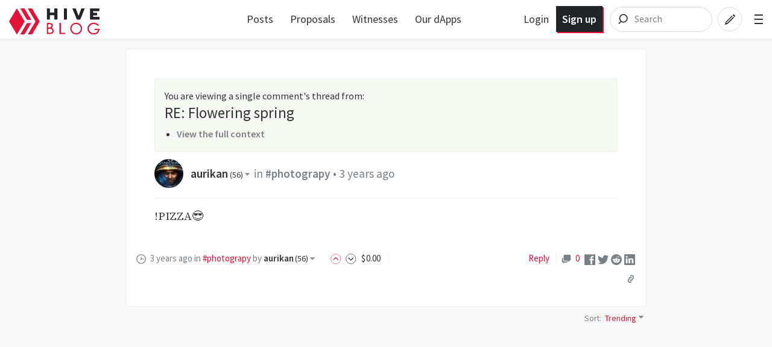

--- FILE ---
content_type: text/html; charset=utf-8
request_url: https://hive.blog/photograpy/@aurikan/re-grootwr-rk80yg
body_size: 9297
content:
<!DOCTYPE html><html lang="en"><head><meta charSet="utf-8"/><meta name="viewport" content="width=device-width, initial-scale=1.0"/><link rel="canonical" href="https://peakd.com/photograpy/@aurikan/re-grootwr-rk80yg"/><meta name="description" content="!PIZZA😎 by aurikan"/><meta name="og:title" content="RE: Flowering spring — Hive"/><meta name="og:type" content="article"/><meta name="og:url" content="https://hive.blog/photograpy/@aurikan/re-grootwr-rk80yg"/><meta name="og:image" content="https://images.hive.blog/1200x630/https://files.peakd.com/file/peakd-hive/aurikan/starcraft201.jpg"/><meta name="og:description" content="!PIZZA😎 by aurikan"/><meta name="og:site_name" content="Hive"/><meta name="article:tag" content="photograpy"/><meta name="article:published_time" content="2022-10-23T19:32:39"/><meta name="twitter:card" content="summary_large_image"/><meta name="twitter:site" content="@hiveblocks"/><meta name="twitter:title" content="RE: Flowering spring — Hive"/><meta name="twitter:description" content="!PIZZA😎 by aurikan"/><meta name="twitter:image" content="https://images.hive.blog/1200x630/https://files.peakd.com/file/peakd-hive/aurikan/starcraft201.jpg"/><link rel="manifest" href="/static/manifest.json"/><link rel="icon" type="image/x-icon" href="/favicon.ico?v=2"/><link rel="apple-touch-icon-precomposed" sizes="57x57" href="/images/favicons/apple-touch-icon-57x57.png" type="image/png"/><link rel="apple-touch-icon-precomposed" sizes="114x114" href="/images/favicons/apple-touch-icon-114x114.png" type="image/png"/><link rel="apple-touch-icon-precomposed" sizes="72x72" href="/images/favicons/apple-touch-icon-72x72.png" type="image/png"/><link rel="apple-touch-icon-precomposed" sizes="144x144" href="/images/favicons/apple-touch-icon-144x144.png" type="image/png"/><link rel="apple-touch-icon-precomposed" sizes="60x60" href="/images/favicons/apple-touch-icon-60x60.png" type="image/png"/><link rel="apple-touch-icon-precomposed" sizes="120x120" href="/images/favicons/apple-touch-icon-120x120.png" type="image/png"/><link rel="apple-touch-icon-precomposed" sizes="76x76" href="/images/favicons/apple-touch-icon-76x76.png" type="image/png"/><link rel="apple-touch-icon-precomposed" sizes="152x152" href="/images/favicons/apple-touch-icon-152x152.png" type="image/png"/><link rel="icon" type="image/png" href="/images/favicons/favicon-196x196.png" sizes="196x196"/><link rel="icon" type="image/png" href="/images/favicons/favicon-96x96.png" sizes="96x96"/><link rel="icon" type="image/png" href="/images/favicons/favicon-32x32.png" sizes="32x32"/><link rel="icon" type="image/png" href="/images/favicons/favicon-16x16.png" sizes="16x16"/><link rel="icon" type="image/png" href="/images/favicons/favicon-128.png" sizes="128x128"/><meta name="application-name" content="Hive"/><meta name="msapplication-TileColor" content="#FFFFFF"/><meta name="msapplication-TileImage" content="/images/favicons/mstile-144x144.png"/><meta name="msapplication-square70x70logo" content="/images/favicons/mstile-70x70.png"/><meta name="msapplication-square150x150logo" content="/images/favicons/mstile-150x150.png"/><meta name="msapplication-wide310x150logo" content="/images/favicons/mstile-310x150.png"/><meta name="msapplication-square310x310logo" content="/images/favicons/mstile-310x310.png"/><link href="https://fonts.googleapis.com/css?family=Source+Sans+Pro:300,400,600" rel="stylesheet" type="text/css"/><link href="https://fonts.googleapis.com/css?family=Source+Serif+Pro:400,600" rel="stylesheet" type="text/css"/><link href="/assets/app.dbb175e5e73f78be7513.css" rel="stylesheet" type="text/css"/><script>
                        window.twttr = (function(d, s, id) {
                            var js, fjs = d.getElementsByTagName(s)[0],
                            t = window.twttr || {};
                            if (d.getElementById(id)) return t;
                            js = d.createElement(s);
                            js.id = id;
                            js.src = "https://platform.twitter.com/widgets.js";
                            fjs.parentNode.insertBefore(js, fjs);

                            t._e = [];
                            t.ready = function(f) {
                            t._e.push(f);
                        };

                            return t;
                        }(document, "script", "twitter-wjs"));
                        </script><script async="" src="https://www.tiktok.com/embed.js" charSet="UTF-8"></script><script async="" src="https://www.instagram.com/embed.js" charSet="UTF-8"></script><script async="" src="https://embed.redditmedia.com/widgets/platform.js" charSet="UTF-8"></script><title>RE: Flowering spring — Hive</title></head><body><div id="content"><div data-iso-key="_0"><div class="App  theme-light"><div class="SidePanel"><div class="right"><button class="close-button" type="button">×</button><ul class="vertical menu show-for-small-only"><li><a href="/login.html">Sign in</a></li><li class="last"><a href="https://signup.hive.io" target="_blank" rel="noopener noreferrer">Sign up<!-- --> <span class="Icon extlink" style="display:inline-block;width:1.12rem;height:1.12rem"><svg version="1.1" id="Layer_1" xmlns="http://www.w3.org/2000/svg" xmlns:xlink="http://www.w3.org/1999/xlink" x="0px" y="0px" viewBox="0 0 512 512" xml:space="preserve"><g><path d="M352,377.9H102.4V198.2h57.5c0,0,14.1-19.7,42.7-38.2H83.2c-10.6,0-19.2,8.5-19.2,19.1v217.9c0,10.5,8.6,19.1,19.2,19.1 h288c10.6,0,19.2-8.5,19.2-19.1V288L352,319.4V377.9z M320,224v63.9l128-95.5L320,96v59.7C165.2,155.7,160,320,160,320 C203.8,248.5,236,224,320,224z"></path></g></svg></span></a></li></ul><ul class="vertical menu"><li><a href="/welcome">Welcome</a></li><li><a href="/faq.html">FAQ</a></li><li><a href="https://hiveblocks.com" target="_blank" rel="noopener noreferrer">Block Explorer<!-- --> <span class="Icon extlink" style="display:inline-block;width:1.12rem;height:1.12rem"><svg version="1.1" id="Layer_1" xmlns="http://www.w3.org/2000/svg" xmlns:xlink="http://www.w3.org/1999/xlink" x="0px" y="0px" viewBox="0 0 512 512" xml:space="preserve"><g><path d="M352,377.9H102.4V198.2h57.5c0,0,14.1-19.7,42.7-38.2H83.2c-10.6,0-19.2,8.5-19.2,19.1v217.9c0,10.5,8.6,19.1,19.2,19.1 h288c10.6,0,19.2-8.5,19.2-19.1V288L352,319.4V377.9z M320,224v63.9l128-95.5L320,96v59.7C165.2,155.7,160,320,160,320 C203.8,248.5,236,224,320,224z"></path></g></svg></span></a></li><li class="last"><a role="link" tabindex="0">Night Mode</a></li></ul><ul class="vertical menu"><li><a href="https://wallet.hive.blog/recover_account_step_1" target="_blank" rel="noopener noreferrer">Stolen Accounts Recovery<!-- --> <span class="Icon extlink" style="display:inline-block;width:1.12rem;height:1.12rem"><svg version="1.1" id="Layer_1" xmlns="http://www.w3.org/2000/svg" xmlns:xlink="http://www.w3.org/1999/xlink" x="0px" y="0px" viewBox="0 0 512 512" xml:space="preserve"><g><path d="M352,377.9H102.4V198.2h57.5c0,0,14.1-19.7,42.7-38.2H83.2c-10.6,0-19.2,8.5-19.2,19.1v217.9c0,10.5,8.6,19.1,19.2,19.1 h288c10.6,0,19.2-8.5,19.2-19.1V288L352,319.4V377.9z M320,224v63.9l128-95.5L320,96v59.7C165.2,155.7,160,320,160,320 C203.8,248.5,236,224,320,224z"></path></g></svg></span></a></li><li><a href="https://wallet.hive.blog/change_password" target="_blank" rel="noopener noreferrer">Change Account Password<!-- --> <span class="Icon extlink" style="display:inline-block;width:1.12rem;height:1.12rem"><svg version="1.1" id="Layer_1" xmlns="http://www.w3.org/2000/svg" xmlns:xlink="http://www.w3.org/1999/xlink" x="0px" y="0px" viewBox="0 0 512 512" xml:space="preserve"><g><path d="M352,377.9H102.4V198.2h57.5c0,0,14.1-19.7,42.7-38.2H83.2c-10.6,0-19.2,8.5-19.2,19.1v217.9c0,10.5,8.6,19.1,19.2,19.1 h288c10.6,0,19.2-8.5,19.2-19.1V288L352,319.4V377.9z M320,224v63.9l128-95.5L320,96v59.7C165.2,155.7,160,320,160,320 C203.8,248.5,236,224,320,224z"></path></g></svg></span></a></li><li><a href="https://wallet.hive.blog/~witnesses" target="_blank" rel="noopener noreferrer">Vote for Witnesses<!-- --> <span class="Icon extlink" style="display:inline-block;width:1.12rem;height:1.12rem"><svg version="1.1" id="Layer_1" xmlns="http://www.w3.org/2000/svg" xmlns:xlink="http://www.w3.org/1999/xlink" x="0px" y="0px" viewBox="0 0 512 512" xml:space="preserve"><g><path d="M352,377.9H102.4V198.2h57.5c0,0,14.1-19.7,42.7-38.2H83.2c-10.6,0-19.2,8.5-19.2,19.1v217.9c0,10.5,8.6,19.1,19.2,19.1 h288c10.6,0,19.2-8.5,19.2-19.1V288L352,319.4V377.9z M320,224v63.9l128-95.5L320,96v59.7C165.2,155.7,160,320,160,320 C203.8,248.5,236,224,320,224z"></path></g></svg></span></a></li><li class="last"><a href="https://wallet.hive.blog/proposals" target="_blank" rel="noopener noreferrer">Hive Proposals<!-- --> <span class="Icon extlink" style="display:inline-block;width:1.12rem;height:1.12rem"><svg version="1.1" id="Layer_1" xmlns="http://www.w3.org/2000/svg" xmlns:xlink="http://www.w3.org/1999/xlink" x="0px" y="0px" viewBox="0 0 512 512" xml:space="preserve"><g><path d="M352,377.9H102.4V198.2h57.5c0,0,14.1-19.7,42.7-38.2H83.2c-10.6,0-19.2,8.5-19.2,19.1v217.9c0,10.5,8.6,19.1,19.2,19.1 h288c10.6,0,19.2-8.5,19.2-19.1V288L352,319.4V377.9z M320,224v63.9l128-95.5L320,96v59.7C165.2,155.7,160,320,160,320 C203.8,248.5,236,224,320,224z"></path></g></svg></span></a></li></ul><ul class="vertical menu"><li class="last"><a href="https://openhive.chat" target="_blank" rel="noopener noreferrer">OpenHive Chat<!-- --> <span class="Icon extlink" style="display:inline-block;width:1.12rem;height:1.12rem"><svg version="1.1" id="Layer_1" xmlns="http://www.w3.org/2000/svg" xmlns:xlink="http://www.w3.org/1999/xlink" x="0px" y="0px" viewBox="0 0 512 512" xml:space="preserve"><g><path d="M352,377.9H102.4V198.2h57.5c0,0,14.1-19.7,42.7-38.2H83.2c-10.6,0-19.2,8.5-19.2,19.1v217.9c0,10.5,8.6,19.1,19.2,19.1 h288c10.6,0,19.2-8.5,19.2-19.1V288L352,319.4V377.9z M320,224v63.9l128-95.5L320,96v59.7C165.2,155.7,160,320,160,320 C203.8,248.5,236,224,320,224z"></path></g></svg></span></a></li></ul><ul class="vertical menu"><li><a href="https://developers.hive.io/" target="_blank" rel="noopener noreferrer">Developer Portal<!-- --> <span class="Icon extlink" style="display:inline-block;width:1.12rem;height:1.12rem"><svg version="1.1" id="Layer_1" xmlns="http://www.w3.org/2000/svg" xmlns:xlink="http://www.w3.org/1999/xlink" x="0px" y="0px" viewBox="0 0 512 512" xml:space="preserve"><g><path d="M352,377.9H102.4V198.2h57.5c0,0,14.1-19.7,42.7-38.2H83.2c-10.6,0-19.2,8.5-19.2,19.1v217.9c0,10.5,8.6,19.1,19.2,19.1 h288c10.6,0,19.2-8.5,19.2-19.1V288L352,319.4V377.9z M320,224v63.9l128-95.5L320,96v59.7C165.2,155.7,160,320,160,320 C203.8,248.5,236,224,320,224z"></path></g></svg></span></a></li><li class="last"><a href="https://hive.io/whitepaper.pdf" target="_blank" rel="noopener noreferrer">Hive Whitepaper<!-- --> <span class="Icon extlink" style="display:inline-block;width:1.12rem;height:1.12rem"><svg version="1.1" id="Layer_1" xmlns="http://www.w3.org/2000/svg" xmlns:xlink="http://www.w3.org/1999/xlink" x="0px" y="0px" viewBox="0 0 512 512" xml:space="preserve"><g><path d="M352,377.9H102.4V198.2h57.5c0,0,14.1-19.7,42.7-38.2H83.2c-10.6,0-19.2,8.5-19.2,19.1v217.9c0,10.5,8.6,19.1,19.2,19.1 h288c10.6,0,19.2-8.5,19.2-19.1V288L352,319.4V377.9z M320,224v63.9l128-95.5L320,96v59.7C165.2,155.7,160,320,160,320 C203.8,248.5,236,224,320,224z"></path></g></svg></span></a></li></ul><ul class="vertical menu"><li><a href="/privacy.html">Privacy Policy</a></li><li class="last"><a href="/tos.html">Terms of Service</a></li></ul></div></div><div class="headroom-wrapper"><div style="position:relative;top:0;left:0;right:0;z-index:1;-webkit-transform:translate3D(0, 0, 0);-ms-transform:translate3D(0, 0, 0);transform:translate3D(0, 0, 0)" class="headroom headroom--unfixed"><header class="Header"><nav class="row Header__nav"><div class="small-6 medium-4 large-3 columns Header__logotype"><a href="/"><span class="logo"><img alt="logo" width="150" height="40" src="/images/hive-blog-logo.svg"/></span></a></div><div class="large-5 columns show-for-large large-centered Header__sort"><ul class="nav__block-list"><li class="nav__block-list-item"><a href="/">Posts</a></li><li class="nav__block-list-item"><a target="_blank" rel="noopener noreferrer" href="undefined/proposals">Proposals</a></li><li class="nav__block-list-item"><a target="_blank" rel="noopener noreferrer" href="undefined/~witnesses">Witnesses</a></li><li class="nav__block-list-item"><a target="_blank" rel="noopener noreferrer" href="https://hive.io/eco/">Our dApps</a></li></ul></div><div class="small-6 medium-8 large-4 columns Header__buttons"><span class="Header__user-signup show-for-medium"><a class="Header__login-link" href="/login.html">Login</a><a class="Header__signup-link" href="https://signup.hive.io">Sign up</a></span><span class="Header__search--desktop"><div><form class="search-input--expanded"><svg class="search-input__icon" width="42" height="42" viewBox="0 0 32 32" version="1.1" xmlns="http://www.w3.org/2000/svg"><g><path class="search-input__path" d="M14.3681591,18.5706017 L11.3928571,21.6 L14.3681591,18.5706017 C13.273867,17.6916019 12.5714286,16.3293241 12.5714286,14.8 C12.5714286,12.1490332 14.6820862,10 17.2857143,10 C19.8893424,10 22,12.1490332 22,14.8 C22,17.4509668 19.8893424,19.6 17.2857143,19.6 C16.1841009,19.6 15.1707389,19.215281 14.3681591,18.5706017 Z" id="icon-svg"></path></g></svg><input name="q" class="search-input__inner" type="search" placeholder="Search" value=""/></form></div></span><span class="Header__search"><a href="/search"><svg class="icon-button__svg icon-button__svg--transparent icon-button__svg--medium" viewBox="0 0 32 32" version="1.1" xmlns="http://www.w3.org/2000/svg"><g><circle class="icon-button icon-button__border icon-button__border--transparent" cx="16" cy="16" r="15"></circle><path class="icon-button icon-button__magnifyingGlass icon-button--transparent" d="M14.3681591,18.5706017 L11.3928571,21.6 L14.3681591,18.5706017 C13.273867,17.6916019 12.5714286,16.3293241 12.5714286,14.8 C12.5714286,12.1490332 14.6820862,10 17.2857143,10 C19.8893424,10 22,12.1490332 22,14.8 C22,17.4509668 19.8893424,19.6 17.2857143,19.6 C16.1841009,19.6 15.1707389,19.215281 14.3681591,18.5706017 Z" id="icon-svg"></path></g></svg></a></span><a href="/submit.html"><svg class="icon-button__svg icon-button__svg--transparent icon-button__svg--medium" viewBox="0 0 32 32" version="1.1" xmlns="http://www.w3.org/2000/svg"><g><circle class="icon-button icon-button__border icon-button__border--transparent" cx="16" cy="16" r="15"></circle><path class="icon-button icon-button__pencil icon-button--transparent" d="M19.5555556,10.7003165 L21.9259259,13.0706869 L22.6627455,12.3338673 C22.910371,12.0862418 22.910371,11.6847616 22.6627455,11.4371361 L21.1891063,9.96349689 C20.9414809,9.71587141 20.5400006,9.71587141 20.2923752,9.96349689 L19.5555556,10.7003165 Z M18.8571429,11.2929091 L11.015873,19.1341789 L9.77777778,22.8484646 L13.0793651,22.0230678 L21.3333333,13.7690995 L20.5079365,12.9437027 L12.6666667,20.7849726 L11.4285714,21.197671 L11.8412698,19.9595757 L19.6825397,12.1183059 L18.8571429,11.2929091 Z" id="icon-svg"></path></g></svg></a><span class="toggle-menu Header__hamburger"><span class="hamburger"></span></span></div></nav></header></div></div><div class="App__content"><div class="Post"><div class="row"><div class="column"><div><article class="PostFull hentry" itemscope="" itemType="http://schema.org/Blog"><span><div class="PostFull__header"><div class="callout"><div>You are viewing a single comment&#x27;s thread from<!-- -->:</div><h4>RE: Flowering spring</h4><ul><li><a href="/photograpy/@grootwr/flowering-spring#@aurikan/re-grootwr-rk80yg">View the full context</a></li></ul></div><span class="PostFull__time_author_category_large vcard"><div class="Userpic" style="background-image:url(https://images.hive.blog/u/aurikan/avatar)"></div><div class="right-side"><span class="Author"><span itemProp="author" itemscope="" itemType="http://schema.org/Person"><strong><a href="/@aurikan">aurikan<!-- --> <span class="Reputation" title="Reputation">(<!-- -->56<!-- -->)</span><span class="Icon dropdown-arrow" style="display:inline-block;width:1.12rem;height:1.12rem"><svg version="1.1" id="Layer_1" xmlns="http://www.w3.org/2000/svg" xmlns:xlink="http://www.w3.org/1999/xlink" x="0px" y="0px" viewBox="0 0 512 512" enable-background="new 0 0 512 512" xml:space="preserve"><g><polygon points="128,90 256,218 384,90"></polygon></g></svg></span></a></strong><span></span></span></span>in<!-- --> <a href="/trending/photograpy">#photograpy</a> • <span title="10/23/2022 7:32 PM"><span>3 years ago</span></span> </div></span></div><div class="PostFull__body entry-content"><div><div class="MarkdownViewer Markdown"><div><p dir="auto">!PIZZA😎</p>
</div></div></div></div></span><div class="PostFull__footer row"><div class="columns medium-12 large-9"><span class="PostFull__time_author_category vcard"><span class="Icon clock space-right" style="display:inline-block;width:1.12rem;height:1.12rem"><svg version="1.1" id="Layer_1" xmlns="http://www.w3.org/2000/svg" xmlns:xlink="http://www.w3.org/1999/xlink" x="0px" y="0px" viewBox="0 0 512 512" enable-background="new 0 0 512 512" xml:space="preserve"><g><path d="M255.988,32C132.285,32,32,132.298,32,256c0,123.715,100.285,224,223.988,224C379.703,480,480,379.715,480,256 C480,132.298,379.703,32,255.988,32z M391.761,391.765c-10.099,10.098-21.126,18.928-32.886,26.42l-15.946-27.62l-13.856,8 l15.955,27.636c-24.838,13.03-52.372,20.455-81.027,21.624V416h-16v31.825c-28.656-1.166-56.191-8.59-81.03-21.62l15.958-27.641 l-13.856-8l-15.949,27.625c-11.761-7.492-22.79-16.324-32.889-26.424c-10.099-10.099-18.93-21.127-26.422-32.889l27.624-15.949 l-8-13.855L85.796,345.03c-13.03-24.839-20.454-52.374-21.621-81.03H96v-16H64.175c1.167-28.655,8.592-56.19,21.623-81.029 l27.638,15.958l8-13.856l-27.623-15.948c7.492-11.76,16.322-22.787,26.419-32.885c10.1-10.101,21.129-18.933,32.89-26.426 l15.949,27.624l13.856-8l-15.958-27.64C191.81,72.765,219.345,65.34,248,64.175V96h16V64.176 c28.654,1.169,56.188,8.595,81.026,21.626l-15.954,27.634l13.856,8l15.945-27.618c11.76,7.492,22.787,16.323,32.886,26.421 c10.1,10.099,18.931,21.126,26.424,32.887l-27.619,15.946l8,13.856l27.636-15.956c13.031,24.839,20.457,52.373,21.624,81.027H416 v16h31.824c-1.167,28.655-8.592,56.189-21.622,81.028l-27.637-15.957l-8,13.856l27.621,15.947 C410.693,370.637,401.861,381.665,391.761,391.765z"></path><path d="M400,241H284.268c-2.818-5.299-7.083-9.708-12.268-12.708V160h-32v68.292c-9.562,5.534-16,15.866-16,27.708 c0,17.673,14.327,32,32,32c11.425,0,21.444-5.992,27.106-15H400V241z"></path></g></svg></span><span title="10/23/2022 7:32 PM"><span>3 years ago</span></span> <!-- -->in<!-- --> <a href="/trending/photograpy">#photograpy</a> <!-- -->by<!-- --> <span class="Author"><span itemProp="author" itemscope="" itemType="http://schema.org/Person"><strong><a href="/@aurikan">aurikan<!-- --> <span class="Reputation" title="Reputation">(<!-- -->56<!-- -->)</span><span class="Icon dropdown-arrow" style="display:inline-block;width:1.12rem;height:1.12rem"><svg version="1.1" id="Layer_1" xmlns="http://www.w3.org/2000/svg" xmlns:xlink="http://www.w3.org/1999/xlink" x="0px" y="0px" viewBox="0 0 512 512" enable-background="new 0 0 512 512" xml:space="preserve"><g><polygon points="128,90 256,218 384,90"></polygon></g></svg></span></a></strong><span></span></span></span></span><span class="Voting"><span class="Voting__inner"><span class="Voting__button Voting__button-up"><a href="#" title="Upvote" id="upvote_button" data-testid="upvote-btn"><span class="Icon chevron-up-circle upvote" style="display:inline-block;width:1.12rem;height:1.12rem"><svg enable-background="new 0 0 33 33" version="1.1" viewBox="0 0 33 33" xml:space="preserve" xmlns="http://www.w3.org/2000/svg" xmlns:xlink="http://www.w3.org/1999/xlink"><g id="Chevron_Up_Circle"><circle cx="16" cy="16" r="15" stroke="#121313" fill="none"></circle><path d="M16.699,11.293c-0.384-0.38-1.044-0.381-1.429,0l-6.999,6.899c-0.394,0.391-0.394,1.024,0,1.414 c0.395,0.391,1.034,0.391,1.429,0l6.285-6.195l6.285,6.196c0.394,0.391,1.034,0.391,1.429,0c0.394-0.391,0.394-1.024,0-1.414 L16.699,11.293z" fill="#121313"></path></g></svg></span></a></span><span class="Voting__button Voting__button-down"><a href="#" title="Downvote" id="downvote_button" class="flag"><span class="Icon chevron-down-circle flag" style="display:inline-block;width:1.12rem;height:1.12rem"><svg enable-background="new 0 0 33 33" version="1.1" viewBox="0 0 33 33" xml:space="preserve" xmlns="http://www.w3.org/2000/svg" xmlns:xlink="http://www.w3.org/1999/xlink"><g id="Chevron_Down_Circle"><circle cx="16" cy="16" r="15" stroke="#121313" fill="none"></circle><path d="M22.3,12.393l-6.285,6.195l-6.285-6.196c-0.394-0.391-1.034-0.391-1.429,0 c-0.394,0.391-0.394,1.024,0,1.414l6.999,6.9c0.384,0.38,1.044,0.381,1.429,0l6.999-6.899c0.394-0.391,0.394-1.024,0-1.414 C23.334,12.003,22.695,12.003,22.3,12.393z" fill="#121313"></path></g></svg></span></a></span><div class="DropdownMenu Voting__pane"><span><span class="FormattedAsset "><span class="prefix">$</span><span class="integer">0</span><span class="decimal">.00</span></span></span><ul class="VerticalMenu menu vertical"></ul></div></span></span></div><div class="RightShare__Menu small-11 medium-12 large-3 columns"><span class="PostFull__reply"><a role="link" tabindex="0">Reply</a> <!-- --> <!-- --> <!-- --> </span><span class="PostFull__responses"><a title="No Responses" href="/photograpy/@aurikan/re-grootwr-rk80yg"><span class="Icon chatboxes space-right" style="display:inline-block;width:1.12rem;height:1.12rem"><svg version="1.1" id="Layer_1" xmlns="http://www.w3.org/2000/svg" xmlns:xlink="http://www.w3.org/1999/xlink" x="0px" y="0px" viewBox="0 0 512 512" xml:space="preserve"><g><path d="M294.1,365.5c-2.6-1.8-7.2-4.5-17.5-4.5H160.5c-34.7,0-64.5-26.1-64.5-59.2V201h-1.8C67.9,201,48,221.5,48,246.5v128.9 c0,25,21.4,40.6,47.7,40.6H112v48l53.1-45c1.9-1.4,5.3-3,13.2-3h89.8c23,0,47.4-11.4,51.9-32L294.1,365.5z"></path><path d="M401,48H183.7C149,48,128,74.8,128,107.8v69.7V276c0,33.1,28,60,62.7,60h101.1c10.4,0,15,2.3,17.5,4.2L384,400v-64h17 c34.8,0,63-26.9,63-59.9V107.8C464,74.8,435.8,48,401,48z"></path></g></svg></span>0</a></span><span class="shareMenu"><ul><li><a title="Share on Facebook" href="#"><span class="Icon facebook" style="display:inline-block;width:1.12rem;height:1.12rem"><svg enable-background="new -0.001 -0.266 32 32" overflow="visible" version="1.1" viewBox="-0.001 -0.266 32 32" xml:space="preserve" xmlns="http://www.w3.org/2000/svg" xmlns:xlink="http://www.w3.org/1999/xlink"><defs></defs><path d="M30.172,0H1.828C0.823,0,0,0.824,0,1.828v28.344C0,31.176,0.823,32,1.828,32h28.344 C31.177,32,32,31.176,32,30.172V1.828C32,0.824,31.177,0,30.172,0z M27.161,17.949h-4.396v11.766h-4.479V17.949h-3.111v-4.234h3.111 c0,0,0-1.736,0-3.617c0-2.844,1.837-5.455,6.071-5.455c1.714,0,2.981,0.166,2.981,0.166l-0.1,3.953c0,0-1.293-0.012-2.703-0.012 c-1.527,0-1.771,0.703-1.771,1.871c0,0.145,0,0.195,0,0.199c0,0.328,0,1.121,0,2.895h4.596L27.161,17.949z" id="facebook_1_"></path></svg></span></a></li><li><a title="Share on Twitter" href="#"><span class="Icon twitter" style="display:inline-block;width:1.12rem;height:1.12rem"><svg enable-background="new 0 0 32 32" version="1.1" viewBox="0 0 32 32" xml:space="preserve" xmlns="http://www.w3.org/2000/svg" xmlns:xlink="http://www.w3.org/1999/xlink"><g id="Flat_copy"><path d="M20.046,3.071c-2.89,1.052-4.716,3.764-4.509,6.732l0.07,1.145l-1.156-0.14c-4.207-0.537-7.884-2.36-11.006-5.423 L1.919,3.866L1.526,4.988c-0.832,2.501-0.3,5.143,1.433,6.92c0.925,0.982,0.716,1.122-0.878,0.537 c-0.555-0.186-1.041-0.327-1.087-0.257c-0.161,0.164,0.393,2.291,0.832,3.133c0.601,1.17,1.826,2.314,3.168,2.993l1.133,0.537 l-1.341,0.023c-1.294,0-1.341,0.023-1.202,0.515c0.462,1.519,2.289,3.133,4.323,3.834l1.433,0.49l-1.248,0.748 c-1.849,1.077-4.023,1.684-6.197,1.729C0.855,26.213,0,26.307,0,26.378c0,0.233,2.821,1.541,4.462,2.057 c4.925,1.519,10.775,0.864,15.168-1.73c3.122-1.847,6.242-5.517,7.7-9.071c0.787-1.892,1.572-5.353,1.572-7.011 c0-1.076,0.07-1.216,1.364-2.501c0.764-0.748,1.48-1.566,1.619-1.8c0.232-0.445,0.207-0.445-0.971-0.047 c-1.965,0.702-2.243,0.608-1.271-0.444c0.716-0.748,1.572-2.104,1.572-2.501c0-0.07-0.346,0.046-0.74,0.257 C30.059,3.819,29.134,4.17,28.44,4.38l-1.248,0.398l-1.133-0.772c-0.625-0.42-1.502-0.888-1.965-1.028 C22.914,2.651,21.11,2.697,20.046,3.071z"></path></g></svg></span></a></li><li><a title="Share on Reddit" href="#"><span class="Icon reddit" style="display:inline-block;width:1.12rem;height:1.12rem"><svg viewBox="0 0 60 60" version="1.1" xmlns="http://www.w3.org/2000/svg" xmlns:xlink="http://www.w3.org/1999/xlink"><defs></defs><g id="Page-1" stroke="none" stroke-width="1" fill-rule="evenodd"><g id="logo-reddit" fill-rule="nonzero"><circle id="Oval" cx="30.0074534" cy="30.0074534" r="29.9850932"></circle><path d="M50.0049689,30.0074534 C49.915528,27.5925466 47.8881988,25.7068323 45.4658385,25.7888199 C44.3925466,25.826087 43.3714286,26.2658385 42.5962733,27.0037267 C39.1826087,24.6782609 35.1726708,23.4037267 31.0509317,23.3142857 L32.9962733,13.9602484 L39.4136646,15.3093168 C39.5925466,16.9565217 41.068323,18.1490683 42.715528,17.9701863 C44.3627329,17.7913043 45.5552795,16.315528 45.3763975,14.668323 C45.1975155,13.021118 43.7217391,11.8285714 42.0745342,12.0074534 C41.1279503,12.1043478 40.2782609,12.6559006 39.8086957,13.4757764 L32.4596273,12.0074534 C31.9602484,11.8956522 31.4608696,12.2086957 31.3490683,12.715528 C31.3490683,12.7229814 31.3490683,12.7229814 31.3490683,12.7304348 L29.1354037,23.1354037 C24.9614907,23.2024845 20.8993789,24.484472 17.4409938,26.8248447 C15.6819876,25.1701863 12.9093168,25.2521739 11.2546584,27.0186335 C9.6,28.7776398 9.68198758,31.5503106 11.4484472,33.2049689 C11.7913043,33.5254658 12.1863354,33.8012422 12.626087,33.9950311 C12.5962733,34.4347826 12.5962733,34.8745342 12.626087,35.3142857 C12.626087,42.0298137 20.4521739,47.4931677 30.1043478,47.4931677 C39.7565217,47.4931677 47.5826087,42.0372671 47.5826087,35.3142857 C47.6124224,34.8745342 47.6124224,34.4347826 47.5826087,33.9950311 C49.0881988,33.242236 50.0347826,31.6919255 50.0049689,30.0074534 Z M20.0198758,33.0111801 C20.0198758,31.3565217 21.3689441,30.0074534 23.0236025,30.0074534 C24.6782609,30.0074534 26.0273292,31.3565217 26.0273292,33.0111801 C26.0273292,34.6658385 24.6782609,36.0149068 23.0236025,36.0149068 C21.3614907,36 20.0198758,34.6658385 20.0198758,33.0111801 Z M34.1813665,33.0111801 C34.1813665,31.3565217 35.5304348,30.0074534 37.1850932,30.0074534 C38.8397516,30.0074534 40.1888199,31.3565217 40.1888199,33.0111801 C40.1888199,34.6658385 38.8397516,36.0149068 37.1850932,36.0149068 C35.5229814,36 34.1813665,34.6658385 34.1813665,33.0111801 Z M30.0298137,43.5652174 C27.3614907,43.6770186 24.752795,42.8571429 22.621118,41.2546584 C22.3378882,40.9118012 22.3900621,40.3975155 22.7329193,40.1142857 C23.0310559,39.868323 23.4559006,39.868323 23.7614907,40.1142857 C25.5652174,41.4335404 27.7639752,42.1043478 30,42 C32.2360248,42.1192547 34.442236,41.4782609 36.268323,40.173913 C36.5962733,39.8534161 37.1329193,39.8608696 37.4534161,40.1888199 C37.773913,40.5167702 37.7664596,41.0534161 37.4385093,41.373913 C35.3068323,42.9763975 32.6981366,43.6770186 30.0298137,43.5652174 Z" id="Shape" fill="#FFFFFF"></path></g></g></svg></span></a></li><li><a title="Share on Linkedin" href="#"><span class="Icon linkedin" style="display:inline-block;width:1.12rem;height:1.12rem"><svg version="1.1" id="Capa_1" xmlns="http://www.w3.org/2000/svg" xmlns:xlink="http://www.w3.org/1999/xlink" x="0px" y="0px" viewBox="0 0 430.117 430.118" style="enable-background:new 0 0 430.117 430.118;" xml:space="preserve"><g><path id="LinkedIn__x28_alt_x29_" d="M398.355,0H31.782C14.229,0,0.002,13.793,0.002,30.817v368.471 c0,17.025,14.232,30.83,31.78,30.83h366.573c17.549,0,31.76-13.814,31.76-30.83V30.817C430.115,13.798,415.904,0,398.355,0z M130.4,360.038H65.413V165.845H130.4V360.038z M97.913,139.315h-0.437c-21.793,0-35.92-14.904-35.92-33.563 c0-19.035,14.542-33.535,36.767-33.535c22.227,0,35.899,14.496,36.331,33.535C134.654,124.415,120.555,139.315,97.913,139.315z M364.659,360.038h-64.966V256.138c0-26.107-9.413-43.921-32.907-43.921c-17.973,0-28.642,12.018-33.327,23.621 c-1.736,4.144-2.166,9.94-2.166,15.728v108.468h-64.954c0,0,0.85-175.979,0-194.192h64.964v27.531 c8.624-13.229,24.035-32.1,58.534-32.1c42.76,0,74.822,27.739,74.822,87.414V360.038z M230.883,193.99 c0.111-0.182,0.266-0.401,0.42-0.614v0.614H230.883z"></path></g></svg></span></a></li></ul></span><button type="button" class="explore-post" title="Share this post"><span class="Icon link chain-rotated" style="display:inline-block;width:1.12rem;height:1.12rem"><svg version="1.1" id="Layer_1" xmlns="http://www.w3.org/2000/svg" xmlns:xlink="http://www.w3.org/1999/xlink" x="0px" y="0px" viewBox="0 0 512 512" xml:space="preserve"><g><path d="M256.5,208H256v0C256.2,208,256.3,208,256.5,208z"></path><path d="M368.5,160H320c0,0,26,17,31.6,48H368h0.5c17.6,0,31.5,13.9,31.5,31.5v32c0,17.6-13.9,32.5-31.5,32.5h-112 c-17.6,0-32.5-14.9-32.5-32.5V240h-48v31.5c0,11.5,2.5,22.5,6.9,32.5c12.6,28.2,40.9,48,73.6,48h112c44.2,0,79.5-36.3,79.5-80.5 v-32C448,195.3,412.7,160,368.5,160z"></path><path d="M329.6,208c-12.1-28.3-40.1-48-73.1-48h-112c-44.2,0-80.5,35.3-80.5,79.5v32c0,44.2,36.3,80.5,80.5,80.5H192 c0,0-25.8-17-32.1-48h-15.4c-17.6,0-32.5-14.9-32.5-32.5v-32c0-17.6,14.9-31.5,32.5-31.5H256h0.5c17.6,0,31.5,13.9,31.5,31.5v32 c0,0.2,0,0.3,0,0.5h48c0-0.2,0-0.3,0-0.5v-32C336,228.3,333.7,217.6,329.6,208z"></path></g></svg></span></button></div></div><div class="row comment-editor"><div class="column large-12 medium-10 small-12"></div></div></article></div></div></div><div id="comments" class="Post_comments row hfeed"><div class="column large-12"><div class="Post_comments__content"><div class="Post__comments_sort_order float-right">Sort<!-- -->:  <li class="DropdownMenu left"><a href="#"><span>Trending<span class="Icon dropdown-arrow" style="display:inline-block;width:1.12rem;height:1.12rem"><svg version="1.1" id="Layer_1" xmlns="http://www.w3.org/2000/svg" xmlns:xlink="http://www.w3.org/1999/xlink" x="0px" y="0px" viewBox="0 0 512 512" enable-background="new 0 0 512 512" xml:space="preserve"><g><polygon points="128,90 256,218 384,90"></polygon></g></svg></span></span></a><ul class="VerticalMenu menu vertical"><li><a href="/photograpy/@aurikan/re-grootwr-rk80yg?sort=trending#comments">Trending</a></li><li><a href="/photograpy/@aurikan/re-grootwr-rk80yg?sort=votes#comments">Votes</a></li><li><a href="/photograpy/@aurikan/re-grootwr-rk80yg?sort=new#comments">Age</a></li></ul></li></div></div></div></div></div></div><div><span></span></div><div class="modal-window"><div class="notification-list"></div></div><div class="lightbox" id="lightbox-container"><span></span></div></div></div>
<script type="application/json" data-iso-key="_0">{"community":{},"global":{"topics":[["hive-163772","Worldmappin"],["hive-105017","HIVE CN 中文社区"],["hive-167922","LeoFinance"],["hive-13323","Splinterlands"],["hive-194913","Photography Lovers"],["hive-193552","Actifit"],["hive-100067","Hive Food"],["hive-153850","Hive Learners"],["hive-142159","Black And White"],["hive-141359","ASEAN HIVE COMMUNITY"],["hive-146620","Olio di Balena"],["hive-131951","Holos&Lotus"]],"discussion_idx":{},"accounts":{},"feed_price":{"base":"0.095 HBD","quote":"1.000 HIVE"},"community":{},"profiles":{"aurikan":{"active":"2025-11-10T16:10:45","created":"2021-08-07T02:03:24","name":"aurikan","context":{"followed":false,"muted":false},"metadata":{"profile":{"about":"","blacklist_description":"","cover_image":"https://files.peakd.com/file/peakd-hive/aurikan/gif20splinterland.gif","location":"","muted_list_description":"","name":"","profile_image":"https://files.peakd.com/file/peakd-hive/aurikan/starcraft201.jpg","website":""}},"post_count":2042,"blacklists":[],"reputation":56.75,"id":1528154,"stats":{"followers":120,"following":706,"rank":0,"sp":"17"}}},"pathname":"/photograpy/@aurikan/re-grootwr-rk80yg","props":{"hbd_print_rate":10000},"content":{"aurikan/re-grootwr-rk80yg":{"parent_author":"grootwr","pending_payout_value":"0.000 HBD","curator_payout_value":"0.000 HBD","body":"!PIZZA😎","max_accepted_payout":"1000000.000 HBD","beneficiaries":[],"depth":1,"net_rshares":0,"json_metadata":{"app":"peakd/2022.10.3","tags":["photograpy"]},"payout":0,"replies":[],"created":"2022-10-23T19:32:39","permlink":"re-grootwr-rk80yg","author":"aurikan","payout_at":"2022-10-30T19:32:39","author_payout_value":"0.000 HBD","is_paidout":true,"author_reputation":56.75,"url":"/photograpy/@grootwr/flowering-spring#@aurikan/re-grootwr-rk80yg","active_votes":[],"percent_hbd":10000,"blacklists":[],"title":"RE: Flowering spring","post_id":117715208,"updated":"2022-10-23T19:32:39","category":"photograpy","reblogs":0,"stats":{"flag_weight":0,"gray":false,"hide":false,"total_votes":0},"children":0,"parent_permlink":"flowering-spring"}}},"offchain":{"csrf":"JSIdwIpG-__lltCBugR9FtvLwQ25yTEOtnUc","new_visit":true,"config":{"openhive_chat_api_uri":"https://openhive.chat","steemd_connection_client":"https://api.hive.blog","alternative_api_endpoints":["https://api.hive.blog"],"openhive_chat_iframe_integration_enable":true,"wallet_url":"https://wallet.hive.blog","openhive_chat_uri":"https://openhive.chat","read_only_mode":false,"rebranded_api":true,"logger_output":"noop","steemd_use_appbase":true,"logger_admins":"","default_observer":"hive.blog","oauth_server_enable":true,"openhive_chat_iframe_visible":true,"chain_id":"beeab0de00000000000000000000000000000000000000000000000000000000","google_analytics_id":false,"logger_log_level":"all","site_domain":"hive.blog","address_prefix":"STM","upload_image":"https://images.hive.blog","steemd_connection_server":"https://api.hive.blog","referral":{"max_fee_referrer":300,"max_fee_creator":100,"max_fee_provider":100},"fb_app":false,"failover_threshold":3,"img_proxy_prefix":"https://images.hive.blog/"},"special_posts":{"featured_posts":[],"promoted_posts":[],"notices":[]},"login_challenge":"a190c63c547ffaf518ed3f4d452c3a67"},"user":{"show_hive_auth_modal":false,"showAnnouncement":false,"pub_keys_used":null,"show_promote_post_modal":false,"maybeLoggedIn":false,"show_post_advanced_settings_modal":"","sessionId":"","show_login_modal":false,"current":{},"locale":"en","show_side_panel":false},"transaction":{"operations":[],"status":{"key":"","error":false,"busy":false},"errors":{"bandwidthError":false}},"discussion":{},"routing":{"locationBeforeTransitions":{"pathname":"/photograpy/@aurikan/re-grootwr-rk80yg"}},"app":{"viewMode":"","env":"production","walletUrl":"https://wallet.hive.blog","location":{"pathname":"/photograpy/@aurikan/re-grootwr-rk80yg"},"user_preferences":{"locale":"en"}},"userProfiles":{"profiles":{"aurikan":{"active":"2025-11-10T16:10:45","created":"2021-08-07T02:03:24","name":"aurikan","context":{"followed":false,"muted":false},"metadata":{"profile":{"about":"","blacklist_description":"","cover_image":"https://files.peakd.com/file/peakd-hive/aurikan/gif20splinterland.gif","location":"","muted_list_description":"","name":"","profile_image":"https://files.peakd.com/file/peakd-hive/aurikan/starcraft201.jpg","website":""}},"post_count":2042,"blacklists":[],"reputation":56.75,"id":1528154,"stats":{"followers":120,"following":706,"rank":0,"sp":"17"}}}},"search":{"pending":false,"error":false,"scrollId":false,"result":[]}}</script></div><script src="/assets/vendor.bf84921678e46532194d.js"></script><script src="/assets/app.c0d3533f0ffe64f108ea.js"></script><script defer src="https://static.cloudflareinsights.com/beacon.min.js/vcd15cbe7772f49c399c6a5babf22c1241717689176015" integrity="sha512-ZpsOmlRQV6y907TI0dKBHq9Md29nnaEIPlkf84rnaERnq6zvWvPUqr2ft8M1aS28oN72PdrCzSjY4U6VaAw1EQ==" data-cf-beacon='{"version":"2024.11.0","token":"2fd55a0e752a4c199166979ee9f0da59","r":1,"server_timing":{"name":{"cfCacheStatus":true,"cfEdge":true,"cfExtPri":true,"cfL4":true,"cfOrigin":true,"cfSpeedBrain":true},"location_startswith":null}}' crossorigin="anonymous"></script>
</body></html>